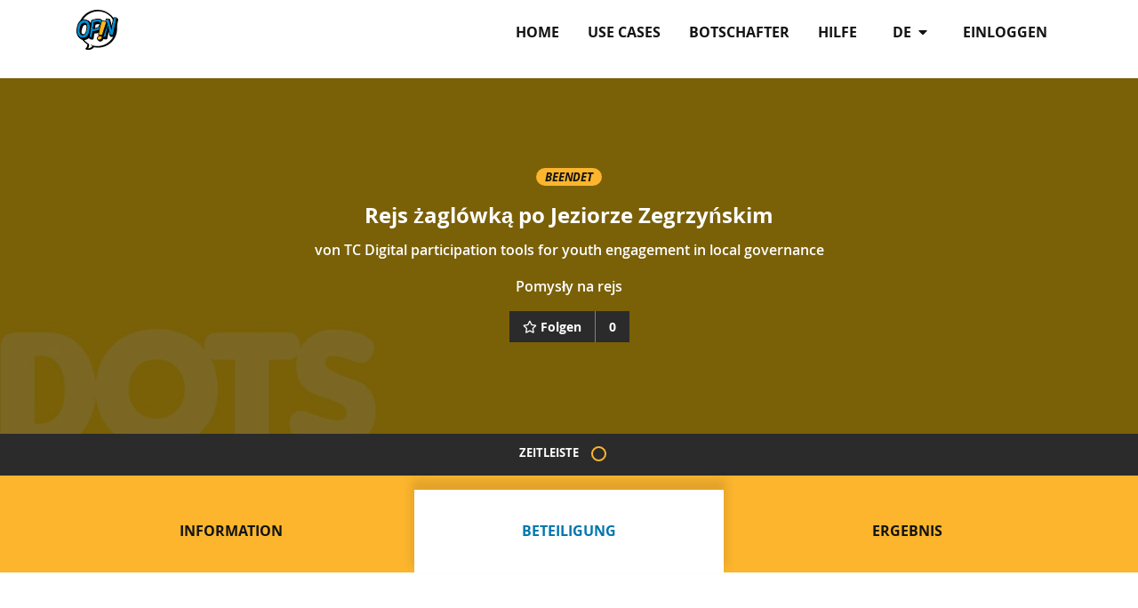

--- FILE ---
content_type: text/html; charset=utf-8
request_url: https://opin.me/de/projects/rejs-zaglowka-po-jeziorze-zegrzynskim/
body_size: 5945
content:




<!DOCTYPE html>
<!--[if lt IE 7]>      <html class="no-js lt-ie9 lt-ie8 lt-ie7" lang="de"> <![endif]-->
<!--[if IE 7]>         <html class="no-js lt-ie9 lt-ie8" lang="de"> <![endif]-->
<!--[if IE 8]>         <html class="no-js lt-ie9" lang="de"> <![endif]-->
<!--[if gt IE 8]><!--> <html class="no-js" lang="de"> <!--<![endif]-->
    <head>
        <meta charset="utf-8" />
        <meta http-equiv="X-UA-Compatible" content="IE=edge" />
        <title>Rejs żaglówką po Jeziorze Zegrzyńskim | Opin.me</title>
        <meta name="description" content="" />
        
        <meta name="viewport" content="width=device-width, initial-scale=1" />
        
        <meta name="apple-mobile-web-app-title" content="Opin.me">
        <meta name="application-name" content="Opin.me">
        <meta name="theme-color" content="#ffffff">
        <link rel="apple-touch-icon" sizes="180x180" href="/static/icons/apple-touch-icon.png">
        <link rel="icon" type="image/png" href="/static/icons/favicon-32x32.png" sizes="32x32">
        <link rel="icon" type="image/png" href="/static/icons/favicon-16x16.png" sizes="16x16">
        <link rel="manifest" href="/static/icons/manifest.json">
        <link rel="shortcut icon" href="/static/icons/favicon.ico">

        
<link type="text/css" href="/static/leaflet.5b6650894f39.css" rel="stylesheet" />


        <link rel="stylesheet" href="/static/adhocracy4.0e45023590cc.css">

        
        <script type="text/javascript" src="/de/jsi18n/"></script>
        <script type="text/javascript" src="/static/adhocracy4.5829849a4e40.js"></script>
        <script>window.CKEDITOR_BASEPATH = '/static/ckeditor/ckeditor/';</script>
    </head>

    <body class="">
        

        
        



<nav class="navbar navbar-expand-sm navbar-light fixed-top main-menu">
    <div class="container">

        <div class="navbar__mobile">
            <div class="navbar-brand">
                <a href="/de/">
                    <img
                      class="navbar-brand-logo"
                      alt="Opin"
                      src="/static/images/logo.27c1ca724c77.svg"
                      >
                </a>
            </div>

            <button
              class="btn navbar-toggler ms-auto"
              type="button"
              data-bs-toggle="collapse"
              data-bs-target="#navbar-collapse"
              aria-controls="navbar-collapse"
              aria-expanded="false"
              aria-label="Navigation umschalten">
              <i class="fas fa-bars"></i>
            </button>

        </div>

        <div class="collapse navbar-collapse navbar-nav navbar-right ms-sm-auto" id="navbar-collapse">

            <ul class="navbar-nav ms-sm-auto">
              

<ul class="nav navbar-nav navbar-right ms-sm-auto user-indicator order-sm-2" id="user-indicator">
    
    <li class="nav-item">
        <a href="/de/accounts/login/?next=/de/projects/rejs-zaglowka-po-jeziorze-zegrzynskim/" class="nav-link px-3">einloggen</a>
    </li>
    
</ul>


              <li class="nav-item dropdown order-sm-1 px-3" id="language-selector"">
                <a class="nav-link dropdown-toggle" href="#" id="navbarDropdown" role="button" data-bs-toggle="dropdown" aria-haspopup="true" aria-expanded="false">
                    de
                    <i class="fa fa-caret-down ps-1" aria-hidden="true"></i>
                </a>
                <div class="dropdown-menu" aria-labelledby="navbarDropdown">
                  
                  
                      
                          <a class="dropdown-item" href="/en/projects/rejs-zaglowka-po-jeziorze-zegrzynskim/">en</a>
                      
                  
                      
                  
                      
                          <a class="dropdown-item" href="/it/projects/rejs-zaglowka-po-jeziorze-zegrzynskim/">it</a>
                      
                  
                      
                          <a class="dropdown-item" href="/fr/projects/rejs-zaglowka-po-jeziorze-zegrzynskim/">fr</a>
                      
                  
                      
                          <a class="dropdown-item" href="/sv/projects/rejs-zaglowka-po-jeziorze-zegrzynskim/">sv</a>
                      
                  
                      
                          <a class="dropdown-item" href="/sl/projects/rejs-zaglowka-po-jeziorze-zegrzynskim/">sl</a>
                      
                  
                      
                          <a class="dropdown-item" href="/da/projects/rejs-zaglowka-po-jeziorze-zegrzynskim/">da</a>
                      
                  
                      
                          <a class="dropdown-item" href="/el/projects/rejs-zaglowka-po-jeziorze-zegrzynskim/">el</a>
                      
                  
                      
                          <a class="dropdown-item" href="/ka/projects/rejs-zaglowka-po-jeziorze-zegrzynskim/">ka</a>
                      
                  
                      
                          <a class="dropdown-item" href="/mk/projects/rejs-zaglowka-po-jeziorze-zegrzynskim/">mk</a>
                      
                  
                      
                          <a class="dropdown-item" href="/bg/projects/rejs-zaglowka-po-jeziorze-zegrzynskim/">bg</a>
                      
                  
                </div>
              </li>
              
              <li class="nav-item"><a href="/de/" class="nav-link px-3 ">Home</a></li>
              
              <li class="nav-item"><a href="/de/use-cases/" class="nav-link px-3 ">Use Cases</a></li>
              
              <li class="nav-item"><a href="/de/our-opin-ambassadors/" class="nav-link px-3 ">Botschafter</a></li>
              
              <li class="nav-item"><a href="/de/help/" class="nav-link px-3 ">Hilfe</a></li>
              
            </ul>
        </div>
    </div>
</nav>

        

        

        
    

    


        <div>
            


<header class="herounit" style="
               background-image: url(https://opin-media.liqd.net/projects/backgrounds/ICT__Media_presentation.jpg.1500x500_q85_crop-smart.jpg);
               ">
    <div class="container">
        <div class="container-narrow">
            <div class="herounit-header">

                
                <p>
                    
                    
                    <span class="badge badge-finished">beendet</span>
                    
                </p>

                <h1 class="herounit-title">Rejs żaglówką po Jeziorze Zegrzyńskim</h1>
                <p class="herounit-link">
                    von
                    <a href="/de/orgs/study-session/">
                        TC Digital participation tools for youth engagement in local governance
                    </a>
                </p>
                <p class="herounit-description">Pomysły na rejs</p>

                
                

                
                
                
                    <span data-euth-widget="follows" data-project=rejs-zaglowka-po-jeziorze-zegrzynskim></span>
                
            </div>
        </div>
    </div>
</header>


    <div class="timeline">
        <p class="text-uppercase">Zeitleiste</p>
        <ul>
            
            
            

                
                <li class=" timeline-phase">

                  
                  <a href="/de/projects/rejs-zaglowka-po-jeziorze-zegrzynskim/?phase=0">
                  

                    <button type="button"
                      class="dot"
                      data-bs-toggle="popover"
                      title="Phase
                        "
                      data-bs-trigger="hover | focus"
                      data-bs-html="true"
                      data-bs-placement="top"
                      id="button-phase-1"
                      data-bs-content="
                      <p class='small'>09.02.2023 00:00 - 11.02.2023 23:59</p>
                      <h4>Collect Phase</h4>"
                      >
                    </button>

                    
                    </a>
                    

                    
                </li>
                


            
        </ul>
    </div>

<nav class="tabs">
    <div class="container">
        <ul class="row nav pt-3">
            <li class="col-md-4 nav-item"><a href="#information" data-bs-toggle="tab" class="nav-link tab">Information</a></li>
            <li class="col-md-4 nav-item"><a href="#participation" data-bs-toggle="tab" class="nav-link tab active">Beteiligung</a></li>
            <li class="col-md-4 nav-item"><a href="#result" data-bs-toggle="tab" class="nav-link tab">Ergebnis</a></li>
        </ul>
    </div>
</nav>
<div class="container">

    <article id="information" class="tab-panel">
        <div class="container-narrow">
            <h3 class="tab-panel-title">Information</h3>
            <div class="tab-panel-description usercontent">
                <p>This description should tell participants what the goal of the project is, how the project’s participation will look like. It will be always visible in the „Info“ tab on your project’s page.</p>

<p><a> </a><a> </a><a> </a><a> </a><a> </a><a> </a><a> </a><a> </a><a> </a>
                
                    <h4>Kontakt für Rückfragen</h4>
                    
                    <p>Mateusz</p>
                    
                    
                    <p><p>as</p></p>
                    
                    
                    <p><strong>Telefon: </strong>+48787476559</p>
                    
                    
                    <a class="btn btn-primary" href="mailto:mateusz.hoffmann@dypall.com">
                        E-Mail-Adresse
                    </a>
                    
                    
                    <a class="btn btn-primary" target="_blank" href="https://opin.me/en/dashboard/projects/rejs-zaglowka-po-jeziorze-zegrzynskim/information/">
                        Webseite
                    </a>
                    
                
            </div>
        </div>
    </article>

    <article id="participation" class="tab-panel tab-panel-description active">
        
        
            

            
              
                
                
                
<div class="row justify-content-center">
    <div class="infonote">
    <img src="/static/images/project_info_note.7b779af9e636.png">
    <h2>Danke für deine Teilnahme!</h2>
    <p>Dieses Projekt ist bereits vorbei. Vielen Dank, an alle, die mitgemacht haben.</p>
    </div>
</div>

              
            

            
            <div class="container-narrow">
                <h2>Collect Phase</h2>
                
                <p class="idea-list-description">Add and comment new ideas on a map. </p>
            </div>
            

            
        
        
<div class="container-medium">
    <div class="idea-list">
        
        

        <div class="idea-map">
            <div class="container idea-map-buttons">
                <a href="#idea-list" class="btn btn-primary idea-map-buttons-list"><i class="fa fa-list" aria-hidden="true"></i>  Auf Liste anschauen</a>
                <div class="idea-map-buttons-zoom">
                    <div class="leaflet-control-zoom leaflet-bar leaflet-control">
                        <a class="leaflet-control-zoom-in" id="zoom-in" href="#" title="Zoom in">+</a>
                        <a class="leaflet-control-zoom-out leaflet-disabled" id="zoom-out" href="#" title="Zoom out">-</a>
                    </div>
                </div>
            </div>

            <div style="height: 300px" data-map="display_points" data-baseurl="https://{s}.tile.openstreetmap.org/" data-usevectormap="0" data-mapbox-token="" data-omt-token="" data-attribution="&amp;copy; &lt;a href=&quot;http://openstreetmap.org/copyright&quot;&gt;OpenStreetMap&lt;/a&gt; contributors" data-points="{&quot;type&quot;: &quot;FeatureCollection&quot;, &quot;features&quot;: [{&quot;type&quot;: &quot;Feature&quot;, &quot;properties&quot;: {&quot;name&quot;: &quot;Rejs \u017cagl\u00f3wk\u0105 po Jeziorze Zegrzy\u0144skim&quot;, &quot;slug&quot;: &quot;rejs-zaglowka-po-jeziorze-zegrzynskim&quot;, &quot;image&quot;: &quot;&quot;, &quot;comments_count&quot;: 0, &quot;positive_rating_count&quot;: 1, &quot;negative_rating_count&quot;: 0, &quot;url&quot;: &quot;/de/maps/rejs-zaglowka-po-jeziorze-zegrzynskim/&quot;, &quot;category_icon&quot;: &quot;&quot;}, &quot;geometry&quot;: {&quot;type&quot;: &quot;Point&quot;, &quot;coordinates&quot;: [20.418656, 51.542919]}}]}" data-polygon="{&quot;type&quot;: &quot;FeatureCollection&quot;, &quot;features&quot;: [{&quot;type&quot;: &quot;Feature&quot;, &quot;properties&quot;: {}, &quot;geometry&quot;: {&quot;type&quot;: &quot;Polygon&quot;, &quot;coordinates&quot;: [[[18.808594, 52.653062], [23.378906, 51.573656], [18.105469, 49.791904], [14.589844, 53.288205], [18.808594, 52.653062]]]}}]}" data-hide-ratings="false" data-hide-support="true"></div>
        </div>

        <div id="idea-list">
        <div class="filter-bar">
            
            
            <div class="filter d-none d-sm-block projects-filter-category">
                
            </div>
            
            <div class="d-sm-none projects-filter-category">
                
            </div>
            
            
            <div class="ordering d-none d-sm-block projects-filter-ordering">
                <div class="btn-group filter-element  navbar-absolute">
    <label for="id_ordering" class="filter-label">
        Sortieren nach
    </label>
    <br>
    <button
        type="button"
        class="btn btn-default btn-filter dropdown-toggle"
        data-bs-toggle="dropdown"
        aria-haspopup="true"
        aria-expanded="false"
        id="id_ordering"
    >
        <div class="value-label">zuletzt hinzugefügt</div>
        <i class="fa fa-caret-down drop-down-caret" aria-hidden="true"></i>
    </button>
    <ul aria-labelledby="id_ordering" class="dropdown-menu">
<li><a class="selected" href="?ordering=newest">zuletzt hinzugefügt</a></li>
<li><a href="?ordering=comments">Meiste Kommentare</a></li>
<li><a href="?ordering=support">Meiste Zustimmungen</a></li>
</ul>
</div>

            </div>
            
            <div class="d-sm-none projects-filter-ordering">
                <div class="btn-group filter-element  navbar-absolute">
    <label for="id_ordering" class="filter-label">
        Sortieren nach
    </label>
    <br>
    <button
        type="button"
        class="btn btn-default btn-filter dropdown-toggle"
        data-bs-toggle="dropdown"
        aria-haspopup="true"
        aria-expanded="false"
        id="id_ordering"
    >
        <div class="value-label">zuletzt hinzugefügt</div>
        <i class="fa fa-caret-down drop-down-caret" aria-hidden="true"></i>
    </button>
    <ul aria-labelledby="id_ordering" class="dropdown-menu">
<li><a class="selected" href="?ordering=newest">zuletzt hinzugefügt</a></li>
<li><a href="?ordering=comments">Meiste Kommentare</a></li>
<li><a href="?ordering=support">Meiste Zustimmungen</a></li>
</ul>
</div>

            </div>
            
        </div>

        
        
<div class="idea-list-tile">
    
    <a href="/de/maps/rejs-zaglowka-po-jeziorze-zegrzynskim/" class="idea-tile-image-link">
    </a>
    
    <div class="idea-tile-body">
        <div class="row flex-sm-row-reverse">
            <div class="col-sm-4 col-lg-3 idea-meta">
                <span class="idea-upvotes idea-meta-item">1 <i class="fa fa-chevron-up" aria-hidden="true"></i></span>
                <span class="idea-downvotes idea-meta-item">0 <i class="fa fa-chevron-down" aria-hidden="true"></i></span>
                <span class="idea-comments-count idea-meta-item">0 <i class="far fa-comment" aria-hidden="true"></i></span>
            </div>
            <div class="col-sm-8 col-lg-9">
                <h3 class="idea-tile-title">
                    <a href="/de/maps/rejs-zaglowka-po-jeziorze-zegrzynskim/">
                    Rejs żaglówką po Jeziorze Zegrzyńskim
                    </a>
                </h3>

                

                <div class="avatar-small">
                    <span class="circled circled-xs" style="background-image: url(/static/images/penguin_2.911ee81b43f5.png)"></span>
                    <a href="/de/profile/mateusz.hoffmann/" class="name">mateusz.hoffmann</a>
                    <span class="idea-date"> 9. Februar 2023</span>
                </div>
            </div>
        </div>
    </div>
</div>

        

        
        </div>

    </div>
</div>

    </article>

    <article id="result" class="tab-panel">
        <div class="container-narrow">
            <div class="tab-panel-description project usercontent">
                
                <p>Die Initiator*innen haben noch keine Informationen zu den erwarteten Ergebnissen des Projekts bereit gestellt.
            </div>
        </div>
    </article>
</div>




        </div>

        
        



<footer id="footer" class="footer">
    <div class="container">
        <ul class="nav">
            
            <li class="footer-item"><a href="/de/about/">Über OPIN</a></li>
            
            <li class="footer-item"><a href="/de/contact/">Kontakt</a></li>
            
            <li class="footer-item"><a href="/de/code-conduct/">Verhaltenskodex</a></li>
            
            <li class="footer-item"><a href="/de/privacy-policy/">Datenschutz</a></li>
            
            <li class="footer-item"><a href="/de/terms-of-use/">Nutzungsbedingungen</a></li>
            
            <li class="footer-item"><a href="/de/imprint/">Impressum</a></li>
            
        </ul>
    </div>
    <section class="footer-disclaimer">
        <div class="container">
            <img class="footer-disclaimer-logo" src="/static/images/logo_eu.8e789a66f5dc.jpg" alt="EU logo" />
        </div>
    </section>
</footer>

        


        
<script type="text/javascript" src="/static/leaflet.d863c3567f64.js"></script>
<script type="text/javascript" src="/static/a4maps_display_points.992b3a5a926d.js"></script>

    <script src="/static/popover_init.813ad91925dc.js"></script>



    </body>
</html>


--- FILE ---
content_type: image/svg+xml
request_url: https://opin.me/static/images/map_pin_default.svg
body_size: 60
content:
<svg id="standard_activ" data-name="standard/activ" xmlns="http://www.w3.org/2000/svg" viewBox="0 0 160 194"><defs><style>.cls-1{fill:#394881;}.cls-2{fill:#fff;}</style></defs><title>pin</title><path class="cls-1" d="M160.35,79.87A80,80,0,1,0,23.84,136.5h-.12l56.63,56.63L137,136.5h-.12A79.76,79.76,0,0,0,160.35,79.87Z"/><circle class="cls-2" cx="80.35" cy="79.87" r="64"/></svg>

--- FILE ---
content_type: text/javascript; charset="utf-8"
request_url: https://opin.me/static/popover_init.813ad91925dc.js
body_size: 303
content:
"use strict";(self.webpackChunkeuth_wagtail=self.webpackChunkeuth_wagtail||[]).push([[603],{8045:function(e,t,r){var n=r(8698),u=function(e,t){if(!t&&e&&e.__esModule)return e;if(null===e||"object"!=n(e)&&"function"!=typeof e)return{default:e};var r=o(t);if(r&&r.has(e))return r.get(e);var u={__proto__:null},a=Object.defineProperty&&Object.getOwnPropertyDescriptor;for(var i in e)if("default"!==i&&{}.hasOwnProperty.call(e,i)){var l=a?Object.getOwnPropertyDescriptor(e,i):null;l&&(l.get||l.set)?Object.defineProperty(u,i,l):u[i]=e[i]}return u.default=e,r&&r.set(e,u),u}(r(8702));function o(e){if("function"!=typeof WeakMap)return null;var t=new WeakMap,r=new WeakMap;return(o=function(e){return e?r:t})(e)}[].slice.call(document.querySelectorAll('[data-bs-toggle="popover"]')).map((function(e){return new u.Popover(e)}))}},function(e){var t,r=(t=8045,e(e.s=t));this.popover_init=r}]);
//# sourceMappingURL=popover_init.js.map